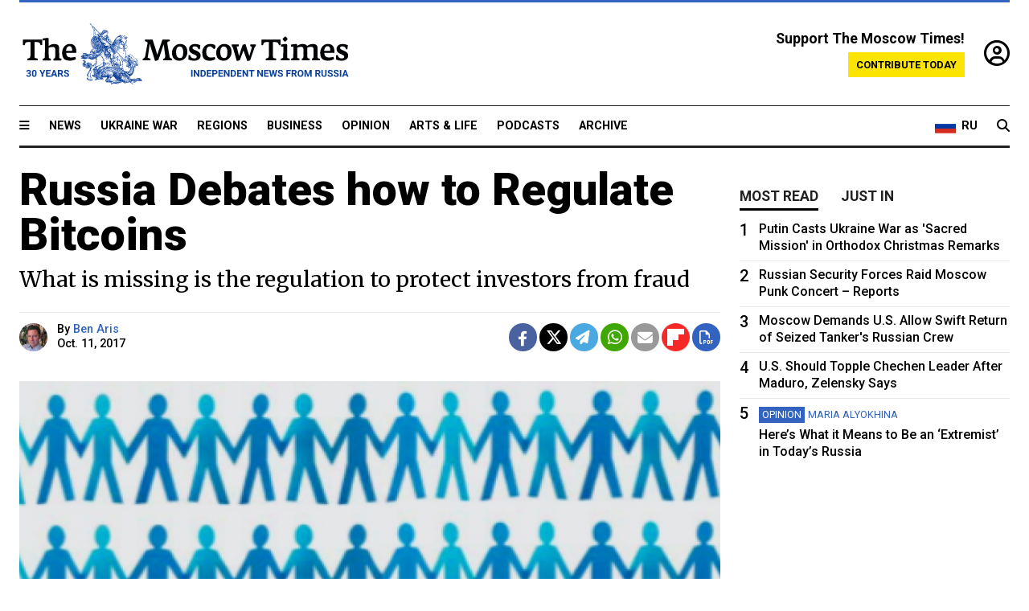

--- FILE ---
content_type: text/html; charset=UTF-8
request_url: https://www.themoscowtimes.com/2017/10/11/russia-debates-how-to-regulate-bitcoins-a59243
body_size: 13258
content:
<!DOCTYPE html>
<html lang="en">

<head>
  <meta name="googlebot" content="noarchive">

  <base href="https://www.themoscowtimes.com/" />
  <meta charset="utf-8">
  <meta http-equiv="X-UA-Compatible" content="IE=edge,chrome=1">
  <meta name="viewport" content="width=device-width, initial-scale=1" />
  <meta name="theme-color" content="#5882b5">
  <link rel="shortcut icon" href="https://static.themoscowtimes.com/img/icons/favicon.ico">

  <link rel="publisher" href="https://plus.google.com/114467228383524488842" />

  <link rel="apple-touch-icon-precomposed" sizes="152x152"
    href="https://static.themoscowtimes.com/img/icons/apple-touch-icon-152x152.png">
  <link rel="apple-touch-icon-precomposed" sizes="144x144"
    href="https://static.themoscowtimes.com/img/icons/apple-touch-icon-144x144.png">
  <link rel="apple-touch-icon-precomposed" sizes="120x120"
    href="https://static.themoscowtimes.com/img/icons/apple-touch-icon-120x120.png">
  <link rel="apple-touch-icon-precomposed" sizes="114x114"
    href="https://static.themoscowtimes.com/img/icons/apple-touch-icon-114x114.png">
  <link rel="apple-touch-icon-precomposed" sizes="76x76"
    href="https://static.themoscowtimes.com/img/icons/apple-touch-icon-76x76.png">
  <link rel="apple-touch-icon-precomposed" sizes="72x72"
    href="https://static.themoscowtimes.com/img/icons/apple-touch-icon-72x72.png">
  <link rel="apple-touch-icon-precomposed" href="https://static.themoscowtimes.com/img/icons/apple-touch-icon-57x57.png">

  <meta property="og:site_name" content="The Moscow Times" />

  <meta property="fb:admins" content="1190953093,691361317" />
  <meta property="fb:app_id" content="1446863628952411" />

  <meta name="twitter:site" content="@MoscowTimes">
  <meta name="twitter:creator" content="@MoscowTimes">
  <meta property="twitter:account_id" content="19527964">
  <meta name="twitter:card" content="summary_large_image"> <!-- or summary -->

  
<title>Russia Debates how to Regulate Bitcoins</title>

	<link rel="canonical" href="https://www.themoscowtimes.com/2017/10/11/russia-debates-how-to-regulate-bitcoins-a59243">

	<meta name="keywords" content="">
	<meta name="news_keywords" content="">
	<meta name="description" content="The value of the cryptocurrency bitcoin jumped after Russian President Vladimir Putin announced that Russia wants to regulate the trading of the virtual money.Cryptocurrencies are becoming a full-fledged means of payment but their use carries the risks of money laundering and funding terrorism, Putin said at a government meeting devoted to crypto-currencies, the Interfax news agency reported on Oct. 10.&quot;We need, based on international experience, to build a regulatory environment that would help us to control relations in that area,&quot; Putin was cited as saying, adding that there shouldn&#039;t be any &quot;excessive barriers&quot; to the use of cryptocurrencies.Russia has gone a bit blockchain bonkers since Putin highlighted at the St.">
	<meta name="thumbnail" content="https://static.themoscowtimes.com/image/320/b0/43e53fc9d0664bcda1f53efcd36bb84c.png">
	<meta name="author" content="Ben Aris">

	<meta property="og:url" content="https://www.themoscowtimes.com/2017/10/11/russia-debates-how-to-regulate-bitcoins-a59243">
	<meta property="og:title" content="Russia Debates how to Regulate Bitcoins">
	<meta property="og:description" content="The value of the cryptocurrency bitcoin jumped after Russian President Vladimir Putin announced that Russia wants to regulate the trading of the virtual money.Cryptocurrencies are becoming a full-fledged means of payment but their use carries the risks of money laundering and funding terrorism, Putin said at a government meeting devoted to crypto-currencies, the Interfax news agency reported on Oct. 10.&quot;We need, based on international experience, to build a regulatory environment that would help us to control relations in that area,&quot; Putin was cited as saying, adding that there shouldn&#039;t be any &quot;excessive barriers&quot; to the use of cryptocurrencies.Russia has gone a bit blockchain bonkers since Putin highlighted at the St.">
	<meta property="og:image" content="https://static.themoscowtimes.com/image/og/8a/59243__8a6214c3a7991f7e49cc9e82943db913.jpg">
	<meta property="og:image:width" content="1200">
	<meta property="og:image:height" content="630">
	<meta property="article:author" content="Ben Aris">
	<meta property="article:content_tier" content="free">
	<meta property="article:modified_time" content="2026-01-07T23:17:21+03:00">
	<meta property="article:published_time" content="2017-10-11T18:23:00+03:00">
	<meta property="article:publisher" content="https://www.facebook.com/MoscowTimes">
	<meta property="article:section" content="news">
	<meta property="article:tag" content="">
	<meta property="twitter:title" content="Russia Debates how to Regulate Bitcoins">
	<meta property="twitter:description" content="The value of the cryptocurrency bitcoin jumped after Russian President Vladimir Putin announced that Russia wants to regulate the trading of the virtual money.Cryptocurrencies are becoming a full-fledged means of payment but their use carries the risks of money laundering and funding terrorism, Putin said at a government meeting devoted to crypto-currencies, the Interfax news agency reported on Oct. 10.&quot;We need, based on international experience, to build a regulatory environment that would help us to control relations in that area,&quot; Putin was cited as saying, adding that there shouldn&#039;t be any &quot;excessive barriers&quot; to the use of cryptocurrencies.Russia has gone a bit blockchain bonkers since Putin highlighted at the St.">
	<meta property="twitter:image:src" content="https://static.themoscowtimes.com/image/og/8a/59243__8a6214c3a7991f7e49cc9e82943db913.jpg">



<script type="application/ld+json" data-json-ld-for-pagemetadata>
	{"@context":"http:\/\/schema.org\/","@type":"NewsArticle","dateCreated":"2019-01-29T15:17:14+03:00","datePublished":"2017-10-11T18:23:00+03:00","dateModified":"2026-01-07T23:17:21+03:00","name":"Russia Debates how to Regulate Bitcoins","headline":"Russia Debates how to Regulate Bitcoins","description":"The value of the cryptocurrency bitcoin jumped after Russian President Vladimir Putin announced that Russia wants to regulate the trading of the virtual money.Cryptocurrencies are becoming a full-fledged means of payment but their use carries the risks of money laundering and funding terrorism, Putin said at a government meeting devoted to crypto-currencies, the Interfax news agency reported on Oct. 10.\"We need, based on international experience, to build a regulatory environment that would help us to control relations in that area,\" Putin was cited as saying, adding that there shouldn't be any \"excessive barriers\" to the use of cryptocurrencies.Russia has gone a bit blockchain bonkers since Putin highlighted at the St.","keywords":"","articleSection":"news","isAccessibleForFree":true,"mainEntityOfPage":"https:\/\/www.themoscowtimes.com\/2017\/10\/11\/russia-debates-how-to-regulate-bitcoins-a59243","url":"https:\/\/www.themoscowtimes.com\/2017\/10\/11\/russia-debates-how-to-regulate-bitcoins-a59243","thumbnailUrl":"https:\/\/static.themoscowtimes.com\/image\/320\/b0\/43e53fc9d0664bcda1f53efcd36bb84c.png","image":{"@type":"ImageObject","url":"https:\/\/static.themoscowtimes.com\/image\/og\/8a\/59243__8a6214c3a7991f7e49cc9e82943db913.jpg","width":1200,"height":630},"publisher":{"@type":"Organization","name":"The Moscow Times","logo":{"@type":"ImageObject","url":"https:\/\/static.themoscowtimes.com\/img\/logo.png","width":50,"height":50}},"inLanguage":{"@type":"Language","name":"English","alternateName":"English"},"creator":"Ben Aris","author":{"@type":"Person","name":"Ben Aris","description":null,"image":"https:\/\/static.themoscowtimes.com\/image\/320\/12\/e9ca12a32d544c7c82f6810e9430843a.jpe","url":"https:\/\/www.themoscowtimes.com\/author\/ben-aris","sameAs":"http:\/\/www.twitter.com\/bneeditor"}}</script> <script type="application/ld+json" data-json-ld-for-pagemetadata>
	{"@context":"http:\/\/schema.org\/","@type":"BreadcrumbList","itemListElement":[{"@type":"ListItem","position":1,"name":"The Moscow Times","item":"https:\/\/www.themoscowtimes.com\/"},{"@type":"ListItem","position":2,"name":"Business","item":"https:\/\/www.themoscowtimes.com\/business"},{"@type":"ListItem","position":3,"name":"Russia Debates how to Regulate Bitcoins","item":"https:\/\/www.themoscowtimes.com\/2017\/10\/11\/russia-debates-how-to-regulate-bitcoins-a59243"}]}</script> 
  <!-- load stylesheets -->
  <link type="text/css" href="https://static.themoscowtimes.com/css/main.css?v=88" rel="stylesheet" media="screen" />
  <!-- Other CSS assets -->
  
  <link rel="dns-prefetch" href="//www.google-analytics.com" />

  <script type="application/ld+json">
  {
    "@context": "http://schema.org",
    "@type": "NewsMediaOrganization",
    "address": {
      "@type": "PostalAddress",
      "addressCountry": "RU",
      "addressLocality": "Moscow",
      "postalCode": "",
      "streetAddress": ""
    },
    "name": "The Moscow Times",
    "email": "general@themoscowtimes.com",
    "telephone": "",
    "url": "https://themoscowtimes.com",
    "logo": "https://static.themoscowtimes.com/img/logo_1280.png"
  }
  </script>

  <script type="application/ld+json">
  {
    "@context": "https://schema.org",
    "@type": "WebSite",
    "url": "https://www.themoscowtimes.com/",
    }
  </script>
  
<!-- Google Tag Manager -->
<script>
	(function (w, d, s, l, i) {
		w[l] = w[l] || [];
		w[l].push({
			"gtm.start": new Date().getTime(),
			event: "gtm.js",
		});
		var f = d.getElementsByTagName(s)[0],
			j = d.createElement(s),
			dl = l != "dataLayer" ? "&l=" + l : "";
		j.async = true;
		j.src = "https://www.googletagmanager.com/gtm.js?id=" + i + dl;
		f.parentNode.insertBefore(j, f);
	})(window, document, "script", "dataLayer", "GTM-TR8JKK");
</script>
<!-- End Google Tag Manager -->

<!-- Global site tag (gtag.js) - GA4 -->
<script
	async
	src="https://www.googletagmanager.com/gtag/js?id=G-7PDWRZPVQJ"
></script>
<script>
	window.dataLayer = window.dataLayer || [];
	function gtag() {
		dataLayer.push(arguments);
	}
	gtag("js", new Date());
	gtag("config", "G-7PDWRZPVQJ", {
		send_page_view: false,
	});
</script>

<!-- Yandex Zen -->
<meta name="yandex-verification" content="45c6975db53b11d6" /></head>


<body class="article-item" y-use="Main">
  <!-- Google Tag Manager (noscript) -->
<noscript><iframe
		src="https://www.googletagmanager.com/ns.html?id=GTM-TR8JKK"
		height="0"
		width="0"
		style="display: none; visibility: hidden"></iframe>
</noscript>
<!-- End Google Tag Manager (noscript) -->




  
<div y-use="ProgressBar" class="progress-bar"></div>


   
<div class="container">
  <div class="site-header py-3 hidden-xs">
	<a href="https://www.themoscowtimes.com/" class="site-header__logo" title="The Moscow Times - Independent News from Russia" >
		<img src="https://static.themoscowtimes.com/img/logo_tmt_30_yo.svg" alt="The Moscow Times"  />
	</a>

		<div class="site-header__contribute contribute-teaser hidden-xs">
		<div class="contribute-teaser__cta mb-1">Support The Moscow Times!</div>
		<a class="contribute-teaser__button"
		   href="https://www.themoscowtimes.com/contribute?utm_source=contribute&utm_medium=internal-header"
		   class="contribute-teaser__cta">Contribute today</a>
	</div>


	<div class="site-header__account">
		<div class="identity" aria-label="[[account]]">
	<a y-name="signin" href="https://www.themoscowtimes.com/account" class="identity__signin">
		<i class="fa fa-user-circle-o"></i>
	</a>


	<div y-name="account" class="identity__account" style="display:none">
		<div class="identity__letter" href="https://www.themoscowtimes.com/account" y-name="letter"></div>
		<div y-name="menu" class="identity__menu" style="display:none">
			<a class="identity__menu__item identity__dashboard" href="https://www.themoscowtimes.com/account">My account</a>
			<a class="identity__menu__item identity__signout" href="https://www.themoscowtimes.com/account/signout">Signout</a>
		</div>
	</div>
</div>	</div>


</div></div>

<div class="container">
	<div class="navigation" y-use="Navigation">

	
<div class="nav-expanded" style="display: none;" y-name="expanded">
	<div class="nav-overlay"></div>
	<div class="nav-container" y-name="container">
		<div class="container">
			<div class="nav-container__inner">
				<div class="nav-expanded__header">
					<div class="nav-expanded__close" y-name="close">&times;</div>
				</div>
				<nav class="">
					<ul class="depth-0" >

<li class="has-child" >
<a href="#" >Sections</a>
<ul class="depth-1" >

<li class="" >
<a href="/" >Home</a>
</li>

<li class="" >
<a href="https://www.themoscowtimes.com/ukraine-war" >Ukraine War</a>
</li>

<li class="" >
<a href="/news" >News</a>
</li>

<li class="" >

</li>

<li class="" >
<a href="/opinion" >Opinion</a>
</li>

<li class="" >
<a href="/business" >Business</a>
</li>

<li class="" >
<a href="/arts-and-life" >Arts and Life</a>
</li>

</ul>

</li>

<li class="has-child" >
<a href="#" ></a>
<ul class="depth-1" >

<li class="" >
<a href="/tag/Regions" >Regions</a>
</li>

<li class="" >
<a href="/podcasts" >Podcasts</a>
</li>

<li class="" >
<a href="/galleries" >Galleries</a>
</li>

<li class="" >
<a href="/newsletters" >Newsletters</a>
</li>

<li class="" >
<a href="/lectures" >TMT Lecture Series</a>
</li>

<li class="" >
<a href="/search" >Archive</a>
</li>

</ul>

</li>

<li class="has-child" >
<a href="#" >Multimedia projects</a>
<ul class="depth-1" >

<li class="" >
<a href="https://mothersanddaughters.themoscowtimes.com/" >Mothers &amp; Daughters</a>
</li>

<li class="" >
<a href="https://generationp.themoscowtimes.com/" >Generation P</a>
</li>

</ul>

</li>

</ul>
				</nav>
			</div>
		</div>
	</div>
</div>


	<nav class="nav-top">
		<div class="menu-trigger" y-name="open"><i class="fa fa-reorder"></i></div>
		<div class="nav-top__logo--xs hidden-sm-up">
			<a href="https://www.themoscowtimes.com/" class="site-header__logo " title="The Moscow Times - Independent News from Russia">
				<img src="https://static.themoscowtimes.com/img/logo_tmt_30_yo.svg" alt="The Moscow Times" />
			</a>
		</div>
		<ul class="nav-top__list" >

<li class="" >
<a href="/news" >News</a>
</li>

<li class="" >
<a href="https://www.themoscowtimes.com/ukraine-war" >Ukraine War</a>
</li>

<li class="" >
<a href="/tag/Regions" >Regions</a>
</li>

<li class="" >
<a href="/business" >Business</a>
</li>

<li class="" >
<a href="/opinion" >Opinion</a>
</li>

<li class="" >
<a href="https://www.themoscowtimes.com/arts-and-life" >Arts &amp; Life</a>
</li>

<li class="" >
<a href="/podcasts" >Podcasts</a>
</li>

<li class="" >
<a href="/search" >Archive</a>
</li>

</ul>

		<div class="nav-top__wrapper">
			<div class="nav-top__extra">
				<a href="https://ru.themoscowtimes.com" class="nav-top__lang-toggle">
					<svg xmlns="http://www.w3.org/2000/svg" viewBox="0 0 9 6" width="26" height="18">
						<rect fill="#fff" width="9" height="3" />
						<rect fill="#d52b1e" y="3" width="9" height="3" />
						<rect fill="#0039a6" y="2" width="9" height="2" />
					</svg>
					<span>RU</span>
				</a>
			</div>
			<a href="https://www.themoscowtimes.com/search" title="Search" class="nav-top__search">
				<i class="fa fa-search"></i>
			</a>
			<div class="nav-top__account hidden-sm-up">
				 <div class="identity" aria-label="[[account]]">
	<a y-name="signin" href="https://www.themoscowtimes.com/account" class="identity__signin">
		<i class="fa fa-user-circle-o"></i>
	</a>


	<div y-name="account" class="identity__account" style="display:none">
		<div class="identity__letter" href="https://www.themoscowtimes.com/account" y-name="letter"></div>
		<div y-name="menu" class="identity__menu" style="display:none">
			<a class="identity__menu__item identity__dashboard" href="https://www.themoscowtimes.com/account">My account</a>
			<a class="identity__menu__item identity__signout" href="https://www.themoscowtimes.com/account/signout">Signout</a>
		</div>
	</div>
</div> 			</div>
		</div>
	</nav>
</div></div>

<div class="container">
	 	<div class="contribute-teaser-mobile hidden-sm-up">
		<div class="contribute-teaser-mobile__cta">
			<span>Support The Moscow Times!</span>
		</div>
		<div class="contribute-teaser-mobile__container">
			<a class="contribute-teaser-mobile__container__button"
			   href="https://www.themoscowtimes.com/contribute?utm_source=contribute&utm_medium=internal-header-mobile"
			   class="contribute-teaser__cta">Contribute today</a>
		</div>

	</div>
 </div>



<article y-use="article.IsIntersecting">

	<!--[[[article:59243]]]-->
	<div class="gtm-section gtm-type" data-section="news"
		data-type="default">
		<!-- Google Tag Manager places Streamads based on these classes -->
	</div>

		<div class="container article-container" id="article-id-59243"
		data-page-id="59243" data-next-id="59239"
		data-article-url="https://www.themoscowtimes.com/2017/10/11/russia-debates-how-to-regulate-bitcoins-a59243"
		data-article-title="Russia Debates how to Regulate Bitcoins">
		

		<div class="row-flex gutter-2">
			<div class="col">
								<article class="article article--news">
					<header class="article__header ">
																		<h1><a href="https://www.themoscowtimes.com/2017/10/11/russia-debates-how-to-regulate-bitcoins-a59243">Russia Debates how to Regulate Bitcoins</a>
						</h1>
						<h2>What is missing is the regulation to protect investors from fraud</h2>
					</header>

					<div class="article__byline byline  ">
						<div class="row-flex">
							<div class="col">
								<div class="byline__details">

																																				<a href="https://www.themoscowtimes.com/author/ben-aris"
										title="Ben Aris" class="byline__author__image-wrapper">
										<img class="byline__author__image" src="https://static.themoscowtimes.com/image/thumb/12/e9ca12a32d544c7c82f6810e9430843a.jpe" />
									</a>
																											
									<div class="byline__details__column">
										<div class="byline__author">
											By <a href="https://www.themoscowtimes.com/author/ben-aris" class="byline__author__name" title="Ben Aris">Ben Aris</a>										</div>


																					<time class="byline__datetime timeago"
												datetime="2017-10-11T18:23:00+03:00" y-use="Timeago">
												Oct. 11, 2017											</time>
																			</div>
								</div>
							</div>

							<div class="col-auto">
								<div class="byline__social">
									<div class="social">
	<a href="https://www.facebook.com/sharer/sharer.php?u=https://www.themoscowtimes.com/2017/10/11/russia-debates-how-to-regulate-bitcoins-a59243" class="social__icon social__icon--facebook" target="_blank" title="Share on Facebook"><i class="fa fa-brands fa-facebook"></i></a>
	<a href="https://twitter.com/intent/tweet/?url=https://www.themoscowtimes.com/2017/10/11/russia-debates-how-to-regulate-bitcoins-a59243&text=Russia Debates how to Regulate Bitcoins" class="social__icon social__icon--x-twitter" target="_blank" title="Share on Twitter"><i class="fa fa-brands fa-x-twitter"></i></a>
	<a href="https://telegram.me/share/url?url=https://www.themoscowtimes.com/2017/10/11/russia-debates-how-to-regulate-bitcoins-a59243" class="social__icon social__icon--telegram" target="_blank" title="Share on Telegram"><i class="fa fa-paper-plane"></i></a>
	<a href="https://wa.me/?text=https://www.themoscowtimes.com/2017/10/11/russia-debates-how-to-regulate-bitcoins-a59243" class="social__icon social__icon--whatsapp"><i class="fa fa-whatsapp" target="_blank" title="Share on WhatsApp"></i></a>
	<a href="/cdn-cgi/l/email-protection#[base64]" class="social__icon social__icon--email"><i class="fa fa-envelope" target="_blank" title="Share with email"></i></a>
	<a href="https://flipboard.com" data-flip-widget="shareflip" class="social__icon social__icon--flipboard" title="Share on Flipboard"><img src="https://static.themoscowtimes.com/img/flipboard_mrrw.png" /></a>
	<a href="https://www.themoscowtimes.com/2017/10/11/russia-debates-how-to-regulate-bitcoins-a59243/pdf" class="social__icon social__icon--pdf"><i class="fa fa-file-pdf-o" target="_blank" title="Download as PDF"></i></a>
</div>
								</div>
							</div>
						</div>
					</div>

					
										<figure class="article__featured-image featured-image">
						<img src="https://static.themoscowtimes.com/image/article_1360/b0/43e53fc9d0664bcda1f53efcd36bb84c.png" />
											</figure>
					

					<div class="article__content-container">
						<div class="article__content" y-name="article-content">
															
																	<div data-id="article-block-type"
										class="article__block article__block--html article__block--column ">
										<p>The value of the cryptocurrency bitcoin jumped after Russian President Vladimir Putin announced that Russia wants to regulate the trading of the virtual money.</p><p>Cryptocurrencies are becoming a full-fledged means of payment but their use carries the risks of money laundering and funding terrorism, Putin said at a government meeting devoted to crypto-currencies, the Interfax news agency reported on Oct. 10.</p><p>&#34;We need, based on international experience, to build a regulatory environment that would help us to control relations in that area,&#34; Putin was cited as saying, adding that there shouldn't be any &#34;excessive barriers&#34; to the use of cryptocurrencies.</p><p>Russia has gone a bit blockchain bonkers since Putin highlighted at the St. Petersburg International Economic Forum (SPIEF) he intends to throw everything at digitizing the economy. </p><p>Russia has been looking around for something new to be good at and the Kremlin has clearly latched on to the idea of cryptocurrencies as the next big thing.</p><p>The problem is the very nature of a blockchain, which hosts the cryptocurrencies and gives them value by immutably recording their ownership, is that it is decentralized. </p><p>There is no administrator or central depository, which is poignantly called a “central” bank, and in this sense, they are the antithesis of money.</p><p>Putin is well aware of the Central Bank of Russia (CBR) concerns over cryptocurrencies but seems determined to push ahead with promoting blockchain technology in Russia. He laid out more detail on October 10.</p><p>&#34;I know the position of the central bank,” Putin was cited by the Vedomosti newspaper as saying. “First of all, there is the possibility of laundering criminal capital, tax evasion and financing of terrorism. And, of course, there is the danger of spreading of fraudulent schemes, whose victims could be ordinary citizens.&#34;</p><p>Putin said he is well aware that bitcoins could be put to nefarious use and indeed the last big computer virus attack in Russia that froze computers around the world demanded a ransom paid in bitcoins in order to keep the identity of the perpetrators secret.</p><p>A massive cyber-attack <a href="http://pro.intellinews.com/massive-cyber-attack-hits-systems-in-ukraine-russia-western-europe-124280/?source=russia" target="_blank">wrought</a> havoc on energy, transport and government computer systems in Ukraine and Russia on June 27. The Petrwrap virus spread rapidly beyond these countries, with reports of disruptions also in Denmark, Romania, Spain and the UK.</p><p>It attacked computers using an accounting software largely used in the Commonwealth of Independent States (CIS) and appeared to target computers in Ukraine to begin with.</p><p>Blockchain is a la mode across the former Soviet Union, with Ukraine and Georgia leading the way, having already instituted some blockchain projects to register property ownership. But all the central banks in the region are decidedly unhappy with the idea of an unregulated fiat currency that is based on nothing tangible. </p><p>Many of the governors of central banks, including the CBR and the National Bank of Ukraine (NBU), have likened bitcoin and its sister currency Ethereum, which is the Russians’ preferred coin, to Ponzi schemes. The worry is that normal people will get caught up in the craze and lose large amounts of money speculating on these cryptocurrencies.</p><p>But the benefits of using a blockchain to register property, organize state procurement contracts or simply trade financial instruments could be enormous; in theory using a blockchain is faster, cheaper and essentially risk-free. And best of all it takes people out of the equation, making corruption next to impossible.</p><p>What is missing is the regulation to protect investors from fraud. While you can’t counterfeit cryptocurrencies once they are made, you can trick people into fake transactions.</p><p>The CBR is proposing to regulate the point of sale where it is easiest to run scams. While details are still thin on the ground Sergey Shvetsov, the first deputy chairman of the Russian central bank, suggested in a speech this week that the CBR would license the websites where it is possible to buy cryptocurrencies.</p><p>According to him, the regulator considers cryptocurrency as a derivative instrument and as a negative phenomenon in the Russian market. He said the CBR will not support the cryptocurrencies and would limit their use in the regulated part of the Russian market. As such, the CBR is already working with the Prosecutor General's Office to close or block websites where it is possible to buy and sell cryptocurrencies in order to bring some order into the business.</p><p>“Cryptocurrencies are a tool that does not allow the regulator to provide protection to investors,&#34; Shvetsov said, highlighting the regulator’s main concern. </p><p>&#34;These are instruments with ambiguous economic nature, lacking a legal description. We believe that for our citizens and businesses the use of such cryptocurrencies as an object for investment carries unnecessarily increased risks. Moreover, we observe that bitcoins… are gradually turning into an asset that is acquired in order to obtain big profitability in a short period of time. In other words, they are a financial pyramid,&#34; Interfax cited Shvetsov as saying.</p><p>Putin said the job of regulating cryptocurrencies belongs to the Ministry of Finance and equated the buying of bitcoins to investing in federal treasury bonds or OFZ.</p><p>There doesn't seem to be a consensus on how to regulate blockchain technology yet. CBR governor Elvira Nabiullina is taking a hard line and already closing sites that offer bitcoin trades on the basis of existing currency laws. The CEO of Sberbank German Gref wants to lightly regulate the business so as, “not to strangle this extremely promising technology in the embrace of regulation,” he said in a recent speech. And Putin seems to be in the middle of these poles.</p><p>In late August, Russia's leading exchange, the Moscow Exchange (MOEX) said it was <a href="http://pro.intellinews.com/moscow-exchange-moex-plans-to-set-up-a-cryptocurrency-trading-platform-127945/?source=russia" target="_blank">preparing</a> infrastructure for a cryptocurrency trading platform.</p><p>At the moment, no regulations with regards to cryptocurrencies are in place in Russia. However, the cryptocurrency craze has captured many Russians who try to cash in by mining cryptocurrencies.</p><p>As a result, energy utilities such as Eurosibenergo are <a href="http://pro.intellinews.com/cryptocurrency-miners-hungry-for-spare-energy-in-russia-127899/?source=cee-telecoms-media-it-newswatch" target="_blank">getting</a> &#34;dozens of requests&#34; from domestic miners that process blockhain transactions to earn cryptocurrency in an energy-intensive hardware farms.</p><p>Read more at <a href="http://www.intellinews.com">bne</a>.</p>																				
									</div>
																					</div>

						
						
						<div class="article__bottom">

						</div>

						
						
						<div class="hidden-md-up">
																											</div>
						
						<div class="">
							
<div
	class="newsletterbanner newsletterbanner--article mb-3"
	y-use="newsletter.Banner"
	data-newsletter="newsletter"
	data-url="https://www.themoscowtimes.com/newsletter"
>
	<h4 class="newsletterbanner__title">Sign up for our free weekly newsletter</h4>
	<div class="newsletterbanner__teaser">
		Our weekly newsletter contains a hand-picked selection of news, features, analysis and more from The Moscow Times. You will receive it in your mailbox every Friday. Never miss the latest news from Russia.		<a href="https://www.themoscowtimes.com/newsletterpreview/article" target="_blank" class="newsletterbanner__teaser__link">Preview</a>
	</div>
	<div>
		<div class="newsletterbanner__inputs">
			<input class="newsletterbanner__email" type="email" placeholder="Your email" y-name="email" />
			<input class="newsletterbanner__name" type="text" placeholder="Your name" y-name="name" />
			<button class="newsletterbanner__button button button--color-3" y-name="submit">Subscribe</button>
		</div>
		<span class="newsletterbanner__disclaimer">
			<em>Subscribers agree to the <a href="https://www.themoscowtimes.com/page/privacy-policy">Privacy Policy</a> </em>
		</span>
		<div class="newsletterbanner__error" y-name="error" style="display:none"></div>
		<div class="newsletterbanner__message" y-name="done" style="display:none">We sent a confirmation to your email. Please confirm your subscription.</div>
	</div>
</div>						</div>

												<div 
	class="contribute-article p-3 mb-3" 
	y-use="contribute2.Article" 
	data-contribute="https://www.themoscowtimes.com/contribute"
	data-remind="https://www.themoscowtimes.com/contribute2/remind"
>
		<p><strong>A Message from The Moscow Times:</strong></p>
	<p>Dear readers,</p>
	<p>We are facing unprecedented challenges. Russia's Prosecutor General's Office has designated The Moscow Times as an "undesirable" organization, criminalizing our work and putting our staff at risk of prosecution. This follows our earlier unjust labeling as a "foreign agent."</p>
	<p>These actions are direct attempts to silence independent journalism in Russia. The authorities claim our work "discredits the decisions of the Russian leadership." We see things differently: we strive to provide accurate, unbiased reporting on Russia.</p>
	<p>We, the journalists of The Moscow Times, refuse to be silenced. But to continue our work, <a href="https://www.themoscowtimes.com/contribute?utm_source=contribute&utm_medium=article" title="we need your help">we need your help</a>.</p>
	<p><span class="contribute-article__strike">Your support, no matter how small, makes a world of difference. If you can, please support us monthly starting from just <span y-name="sign">$</span>2.</span> It's quick to set up, and every contribution makes a significant impact.</p>
	<p>By supporting The Moscow Times, you're defending open, independent journalism in the face of repression. Thank you for standing with us.</p>


	<div class="contribute-selection">
		<div class="contribute-selection__period">
			<div class="contribute-button" y-name="period period-once" data-period="once">
				Once
			</div>
			<div class="contribute-button"  y-name="period period-monthly" data-period="monthly">
				Monthly
			</div>
			<div class="contribute-button"  y-name="period period-annual" data-period="annual">
				Annual
			</div>
		</div>
		<div class="contribute-selection__amount" >
			<div class="contribute-button" y-name="amount amount-0"></div>
			<div class="contribute-button" y-name="amount amount-1"></div>
			<div class="contribute-button contribute-selection__amount__other" y-name="amount amount-2"></div>
		</div>
		<div class="contribute-selection__submit mb-3">
			<div class="contribute-button contribute-button--fit contribute-button--secondary" y-name="continue">
				Continue <i class="fa fa-arrow-right"></i>
			</div>
			<div class="contribute-selection__submit__methods">
				<img src="https://static.themoscowtimes.com/img/contribute/payment_icons.png" alt="paiment methods" width="160" />
			</div>
		</div>
		<div class="contribute-article__payoff">Not ready to support today? <br class="hidden-sm-up" /><span class="contribute-article__payoff__link clickable" y-name="later">Remind me later</span>.</div>
	</div>
	
	<div class="contribute-article__reminder" y-name="reminder" hidden>
		<div class="contribute-article__reminder__close clickable" y-name="close">&times;</div>
		<h4 class="mb-1"><strong>Remind me next month</strong></h4>
		<div class="contribute-article__reminder__grid mb-2" y-name="form">
			<div> 
				<div  class="contribute-article__reminder__error y-name="error" hidden></div>
				<input type="email" class="contribute-article__reminder__input" y-name="email" placeholder="Email">
			</div>
			<div class="contribute-button contribute-button--secondary" y-name="submit">
				Remind me <i class="fa fa-arrow-right"></i>
			</div>
		</div>
		<div y-name="done" hidden>
			<span class="contribute-article__strike mb-2">Thank you! Your reminder is set.</span>
		</div>
		<div class="contribute-article__reminder__info">
			We will send you one reminder email a month from now. For details on the personal data we collect and how it is used, please see our <a href="https://www.themoscowtimes.com/page/privacy-policy" target="_blank" title="privacy policy">Privacy Policy</a>.
		</div>
	</div>
	
</div>
						 <div class="social">
	<a href="https://www.facebook.com/sharer/sharer.php?u=https://www.themoscowtimes.com/2017/10/11/russia-debates-how-to-regulate-bitcoins-a59243" class="social__icon social__icon--facebook" target="_blank" title="Share on Facebook"><i class="fa fa-brands fa-facebook"></i></a>
	<a href="https://twitter.com/intent/tweet/?url=https://www.themoscowtimes.com/2017/10/11/russia-debates-how-to-regulate-bitcoins-a59243&text=Russia Debates how to Regulate Bitcoins" class="social__icon social__icon--x-twitter" target="_blank" title="Share on Twitter"><i class="fa fa-brands fa-x-twitter"></i></a>
	<a href="https://telegram.me/share/url?url=https://www.themoscowtimes.com/2017/10/11/russia-debates-how-to-regulate-bitcoins-a59243" class="social__icon social__icon--telegram" target="_blank" title="Share on Telegram"><i class="fa fa-paper-plane"></i></a>
	<a href="https://wa.me/?text=https://www.themoscowtimes.com/2017/10/11/russia-debates-how-to-regulate-bitcoins-a59243" class="social__icon social__icon--whatsapp"><i class="fa fa-whatsapp" target="_blank" title="Share on WhatsApp"></i></a>
	<a href="/cdn-cgi/l/email-protection#[base64]" class="social__icon social__icon--email"><i class="fa fa-envelope" target="_blank" title="Share with email"></i></a>
	<a href="https://flipboard.com" data-flip-widget="shareflip" class="social__icon social__icon--flipboard" title="Share on Flipboard"><img src="https://static.themoscowtimes.com/img/flipboard_mrrw.png" /></a>
	<a href="https://www.themoscowtimes.com/2017/10/11/russia-debates-how-to-regulate-bitcoins-a59243/pdf" class="social__icon social__icon--pdf"><i class="fa fa-file-pdf-o" target="_blank" title="Download as PDF"></i></a>
</div>
 					</div>

				</article>
			</div>


			<div class="col-auto hidden-sm-down">
				<aside class="sidebar">

															
					<!-- Article sidebar -->
					   
					<div class="sidebar__sticky">
						<div class="tabs" y-use="Tabs" data-active="tabs__tab--active">
							<section class="sidebar__section">
								<div class="sidebar__section__header">
									<div class="tabs__tab" y-name="tab" data-content="mostread">
										<h3 class="tab__header header--style-3">Most read</h3>
									</div>

									<div class="tabs__tab" y-name="tab" data-content="justin">
										<h3 class="tab__header header--style-3">Just in</h3>
									</div>
								</div>

								<div class="tabs__content" y-name="content justin">
									<ul class="listed-articles">
			<li class="listed-articles__item">
			
<div class="article-excerpt-tiny">
	<a 
		href="https://www.themoscowtimes.com/2026/01/07/us-seizes-russia-flagged-oil-tanker-what-we-know-a91627"
		title="U.S. Seizes Russia-Flagged Oil Tanker: What We Know"
		data-track="just-in-link U.S. Seizes Russia-Flagged Oil Tanker: What We Know"
	>
				<time class="article-excerpt-tiny__time  "
			datetime="2026-01-07T21:20:00+03:00" y-use="Timeago">
			Jan. 7, 2026		</time>
				<h5 class="article-excerpt-tiny__headline ">
			U.S. Seizes Russia-Flagged Oil Tanker: What We Know		</h5>
	</a>
</div>		</li>
			<li class="listed-articles__item">
			 
<div class="article-excerpt-tiny">
	<a 
		href="https://www.themoscowtimes.com/2026/01/07/heres-what-it-means-to-be-an-extremist-in-todays-russia-a91625"
		title="Here’s What it Means to Be an ‘Extremist’ in Today’s Russia"
		data-track="just-in-link Here’s What it Means to Be an ‘Extremist’ in Today’s Russia"
	>
				<time class="article-excerpt-tiny__time  "
			datetime="2026-01-07T19:39:00+03:00" y-use="Timeago">
			Jan. 7, 2026		</time>
				<h5 class="article-excerpt-tiny__headline ">
			Here’s What it Means to Be an ‘Extremist’ in Today’s Russia		</h5>
	</a>
</div> 		</li>
			<li class="listed-articles__item">
			 
<div class="article-excerpt-tiny">
	<a 
		href="https://www.themoscowtimes.com/2026/01/07/us-should-topple-chechen-leader-after-maduro-zelensky-says-a91626"
		title="U.S. Should Topple Chechen Leader After Maduro, Zelensky Says"
		data-track="just-in-link U.S. Should Topple Chechen Leader After Maduro, Zelensky Says"
	>
				<time class="article-excerpt-tiny__time  "
			datetime="2026-01-07T18:48:12+03:00" y-use="Timeago">
			Jan. 7, 2026		</time>
				<h5 class="article-excerpt-tiny__headline ">
			U.S. Should Topple Chechen Leader After Maduro, Zelensky Says		</h5>
	</a>
</div> 		</li>
			<li class="listed-articles__item">
			 
<div class="article-excerpt-tiny">
	<a 
		href="https://www.themoscowtimes.com/2026/01/07/moscow-demands-us-allow-swift-return-of-seized-tankers-russian-crew-a91624"
		title="Moscow Demands U.S. Allow Swift Return of Seized Tanker's Russian Crew"
		data-track="just-in-link Moscow Demands U.S. Allow Swift Return of Seized Tanker's Russian Crew"
	>
				<time class="article-excerpt-tiny__time  "
			datetime="2026-01-07T18:07:00+03:00" y-use="Timeago">
			Jan. 7, 2026		</time>
				<h5 class="article-excerpt-tiny__headline ">
			Moscow Demands U.S. Allow Swift Return of Seized Tanker's Russian Crew		</h5>
	</a>
</div> 		</li>
			<li class="listed-articles__item">
			 
<div class="article-excerpt-tiny">
	<a 
		href="https://www.themoscowtimes.com/2026/01/07/russian-security-forces-raid-moscow-punk-concert-reports-a91622"
		title="Russian Security Forces Raid Moscow Punk Concert – Reports"
		data-track="just-in-link Russian Security Forces Raid Moscow Punk Concert – Reports"
	>
				<time class="article-excerpt-tiny__time  "
			datetime="2026-01-07T14:16:00+03:00" y-use="Timeago">
			Jan. 7, 2026		</time>
				<h5 class="article-excerpt-tiny__headline ">
			Russian Security Forces Raid Moscow Punk Concert – Reports		</h5>
	</a>
</div> 		</li>
			<li class="listed-articles__item">
			 
<div class="article-excerpt-tiny">
	<a 
		href="https://www.themoscowtimes.com/2026/01/07/putin-casts-ukraine-war-as-sacred-mission-in-orthodox-christmas-remarks-a91621"
		title="Putin Casts Ukraine War as 'Sacred Mission' in Orthodox Christmas Remarks"
		data-track="just-in-link Putin Casts Ukraine War as 'Sacred Mission' in Orthodox Christmas Remarks"
	>
				<time class="article-excerpt-tiny__time  "
			datetime="2026-01-07T13:01:00+03:00" y-use="Timeago">
			Jan. 7, 2026		</time>
				<h5 class="article-excerpt-tiny__headline ">
			Putin Casts Ukraine War as 'Sacred Mission' in Orthodox Christmas Remarks		</h5>
	</a>
</div> 		</li>
			<li class="listed-articles__item">
			 
<div class="article-excerpt-tiny">
	<a 
		href="https://www.themoscowtimes.com/2026/01/06/western-allies-agree-ukraine-guarantees-after-paris-progress-a91617"
		title="Western Allies Agree Ukraine Guarantees After Paris 'Progress'"
		data-track="just-in-link Western Allies Agree Ukraine Guarantees After Paris 'Progress'"
	>
				<time class="article-excerpt-tiny__time  "
			datetime="2026-01-06T22:42:00+03:00" y-use="Timeago">
			Jan. 6, 2026		</time>
				<h5 class="article-excerpt-tiny__headline ">
			Western Allies Agree Ukraine Guarantees After Paris 'Progress'		</h5>
	</a>
</div> 		</li>
	</ul>								</div>

								<div class="tabs__content" y-name="content mostread" style="display: none">
									<ul class="ranked-articles">
						<li class="ranked-articles__item">
			
<div class="article-excerpt-ranked ranked-articles__article-excerpt-ranked">
	<a href="https://www.themoscowtimes.com/2026/01/07/putin-casts-ukraine-war-as-sacred-mission-in-orthodox-christmas-remarks-a91621" title="Putin Casts Ukraine War as &#039;Sacred Mission&#039; in Orthodox Christmas Remarks">
		<div class="article-excerpt-ranked__rank">
			1		</div>
		<div class="article-excerpt-ranked__item">
							

									<h5 class="article-excerpt-ranked__headline">
				Putin Casts Ukraine War as 'Sacred Mission' in Orthodox Christmas Remarks			</h5>
		</div>
	</a>
</div>		</li>
					<li class="ranked-articles__item">
			 
<div class="article-excerpt-ranked ranked-articles__article-excerpt-ranked">
	<a href="https://www.themoscowtimes.com/2026/01/07/russian-security-forces-raid-moscow-punk-concert-reports-a91622" title="Russian Security Forces Raid Moscow Punk Concert – Reports">
		<div class="article-excerpt-ranked__rank">
			2		</div>
		<div class="article-excerpt-ranked__item">
							 

 									<h5 class="article-excerpt-ranked__headline">
				Russian Security Forces Raid Moscow Punk Concert – Reports			</h5>
		</div>
	</a>
</div> 		</li>
					<li class="ranked-articles__item">
			 
<div class="article-excerpt-ranked ranked-articles__article-excerpt-ranked">
	<a href="https://www.themoscowtimes.com/2026/01/07/moscow-demands-us-allow-swift-return-of-seized-tankers-russian-crew-a91624" title="Moscow Demands U.S. Allow Swift Return of Seized Tanker&#039;s Russian Crew">
		<div class="article-excerpt-ranked__rank">
			3		</div>
		<div class="article-excerpt-ranked__item">
							 

 									<h5 class="article-excerpt-ranked__headline">
				Moscow Demands U.S. Allow Swift Return of Seized Tanker's Russian Crew			</h5>
		</div>
	</a>
</div> 		</li>
					<li class="ranked-articles__item">
			 
<div class="article-excerpt-ranked ranked-articles__article-excerpt-ranked">
	<a href="https://www.themoscowtimes.com/2026/01/07/us-should-topple-chechen-leader-after-maduro-zelensky-says-a91626" title="U.S. Should Topple Chechen Leader After Maduro, Zelensky Says">
		<div class="article-excerpt-ranked__rank">
			4		</div>
		<div class="article-excerpt-ranked__item">
							 

 									<h5 class="article-excerpt-ranked__headline">
				U.S. Should Topple Chechen Leader After Maduro, Zelensky Says			</h5>
		</div>
	</a>
</div> 		</li>
					<li class="ranked-articles__item">
			 
<div class="article-excerpt-ranked ranked-articles__article-excerpt-ranked">
	<a href="https://www.themoscowtimes.com/2026/01/07/heres-what-it-means-to-be-an-extremist-in-todays-russia-a91625" title="Here’s What it Means to Be an ‘Extremist’ in Today’s Russia">
		<div class="article-excerpt-ranked__rank">
			5		</div>
		<div class="article-excerpt-ranked__item">
							 

	<span class="label article-excerpt-ranked__label label--opinion article-excerpt-ranked__label--opinion">
		opinion	</span>
 										<span class="article-excerpt-ranked__author">
					Maria Alyokhina				</span>
						<h5 class="article-excerpt-ranked__headline">
				Here’s What it Means to Be an ‘Extremist’ in Today’s Russia			</h5>
		</div>
	</a>
</div> 		</li>
	</ul>								</div>
							</section>
						</div>
					</div>
					<!-- Article sidebar bottom -->
					   
				</aside>
			</div>
		</div>
	</div>
	
	<!-- Article billboard bottom -->
	   	<!-- Article billboard bottom -->
	   

	<div class="container">
		<section class="cluster">

			<div class="cluster__header">
				<h2 class="cluster__label header--style-3">
										Read more									</h2>
			</div>

			<div class="row-flex">
								<div class="col-3 col-6-sm">
					

<div
	class="article-excerpt-default article-excerpt-default--news"
	data-url="https://www.themoscowtimes.com/2026/01/07/us-seizes-russia-flagged-oil-tanker-what-we-know-a91627"
	data-title="U.S. Seizes Russia-Flagged Oil Tanker: What We Know"
>

	<a href="https://www.themoscowtimes.com/2026/01/07/us-seizes-russia-flagged-oil-tanker-what-we-know-a91627" class="article-excerpt-default__link" title="U.S. Seizes Russia-Flagged Oil Tanker: What We Know">
					<div class=" article-excerpt-default__image-wrapper">
				<figure>
					

	<img src="https://static.themoscowtimes.com/image/article_640/91/thumbs_b_c_b6bd84266b55f4610203f351bd8120c7.jpg" />

																			</figure>
			</div>
		
		<div class="article-excerpt-default__content">
							

						
			<h3 class="article-excerpt-default__headline">
								U.S. Seizes Russia-Flagged Oil Tanker: What We Know			</h3>

			
							<div class="article-excerpt-default__teaser">The incident marks a rare open confrontation between Washington and Moscow in the second Trump presidency.</div>
										<div class="readtime">
					3&nbsp;Min read				</div>
					</div>
	</a>
</div>				</div>
								<div class="col-3 col-6-sm">
					 

<div
	class="article-excerpt-default article-excerpt-default--ukraine_war"
	data-url="https://www.themoscowtimes.com/2026/01/07/us-should-topple-chechen-leader-after-maduro-zelensky-says-a91626"
	data-title="U.S. Should Topple Chechen Leader After Maduro, Zelensky Says"
>

	<a href="https://www.themoscowtimes.com/2026/01/07/us-should-topple-chechen-leader-after-maduro-zelensky-says-a91626" class="article-excerpt-default__link" title="U.S. Should Topple Chechen Leader After Maduro, Zelensky Says">
					<div class=" article-excerpt-default__image-wrapper">
				<figure>
					 

	<img src="https://static.themoscowtimes.com/image/article_640/94/ffd7346326751fadd5642afa5bac4dc1_1767731683_extra_large.jpeg" />
 
																			</figure>
			</div>
		
		<div class="article-excerpt-default__content">
							 

 						
			<h3 class="article-excerpt-default__headline">
								U.S. Should Topple Chechen Leader After Maduro, Zelensky Says			</h3>

			
							<div class="article-excerpt-default__teaser">Ramzan Kadyrov is one of Putin's most vocal supporters and has sent thousands of soldiers to fight in Ukraine.</div>
										<div class="readtime">
					2&nbsp;Min read				</div>
					</div>
	</a>
</div> 				</div>
								<div class="col-3 col-6-sm">
					 

<div
	class="article-excerpt-default article-excerpt-default--news"
	data-url="https://www.themoscowtimes.com/2026/01/07/moscow-demands-us-allow-swift-return-of-seized-tankers-russian-crew-a91624"
	data-title="Moscow Demands U.S. Allow Swift Return of Seized Tanker's Russian Crew"
>

	<a href="https://www.themoscowtimes.com/2026/01/07/moscow-demands-us-allow-swift-return-of-seized-tankers-russian-crew-a91624" class="article-excerpt-default__link" title="Moscow Demands U.S. Allow Swift Return of Seized Tanker&#039;s Russian Crew">
					<div class=" article-excerpt-default__image-wrapper">
				<figure>
					 

	<img src="https://static.themoscowtimes.com/image/article_640/6c/G-EH9LGXUAA3k85.jpeg" />
 
																			</figure>
			</div>
		
		<div class="article-excerpt-default__content">
							 

 						
			<h3 class="article-excerpt-default__headline">
								Moscow Demands U.S. Allow Swift Return of Seized Tanker's Russian Crew			</h3>

			
							<div class="article-excerpt-default__teaser">It did not say how many Russian nationals were on board the Russian-flagged tanker, which U.S. forces had pursued from the coast of Venezuela.</div>
										<div class="readtime">
					3&nbsp;Min read				</div>
					</div>
	</a>
</div> 				</div>
								<div class="col-3 col-6-sm">
					 

<div
	class="article-excerpt-default article-excerpt-default--news"
	data-url="https://www.themoscowtimes.com/2026/01/07/russian-security-forces-raid-moscow-punk-concert-reports-a91622"
	data-title="Russian Security Forces Raid Moscow Punk Concert – Reports"
>

	<a href="https://www.themoscowtimes.com/2026/01/07/russian-security-forces-raid-moscow-punk-concert-reports-a91622" class="article-excerpt-default__link" title="Russian Security Forces Raid Moscow Punk Concert – Reports">
					<div class=" article-excerpt-default__image-wrapper">
				<figure>
					 

	<img src="https://static.themoscowtimes.com/image/article_640/49/556686-2.jpg" />
 
																			</figure>
			</div>
		
		<div class="article-excerpt-default__content">
							 

 						
			<h3 class="article-excerpt-default__headline">
								Russian Security Forces Raid Moscow Punk Concert – Reports			</h3>

			
							<div class="article-excerpt-default__teaser">Police reportedly ordered concertgoers to lie face down on the floor as they searched phones for subscriptions to anti-war and opposition channels.</div>
										<div class="readtime">
					1&nbsp;Min read				</div>
					</div>
	</a>
</div> 				</div>
							</div>
		</section>
	</div>

		<!-- sticky_article_billboard_bottom -->
	   
</article>

<div class="container next-article-loader" id="load-next-article" y-use="article.InfiniteScroll"
	data-id="59239" data-url="https://www.themoscowtimes.com/all/{{id}}">
	<svg version="1.1" xmlns="http://www.w3.org/2000/svg" xmlns:xlink="http://www.w3.org/1999/xlink" x="0px" y="0px"
		width="40px" height="40px" viewBox="0 0 40 40" enable-background="new 0 0 40 40" xml:space="preserve">
		<path opacity="0.2" fill="#000"
			d="M20.201,5.169c-8.254,0-14.946,6.692-14.946,14.946c0,8.255,6.692,14.946,14.946,14.946
			  s14.946-6.691,14.946-14.946C35.146,11.861,28.455,5.169,20.201,5.169z M20.201,31.749c-6.425,0-11.634-5.208-11.634-11.634
			  c0-6.425,5.209-11.634,11.634-11.634c6.425,0,11.633,5.209,11.633,11.634C31.834,26.541,26.626,31.749,20.201,31.749z" />
		<path fill="#000" d="M26.013,10.047l1.654-2.866c-2.198-1.272-4.743-2.012-7.466-2.012h0v3.312h0
			  C22.32,8.481,24.301,9.057,26.013,10.047z">
			<animateTransform attributeType="xml" attributeName="transform" type="rotate" from="0 20 20" to="360 20 20"
				dur="0.5s" repeatCount="indefinite" />
		</path>
	</svg>
</div>

<script data-cfasync="false" src="/cdn-cgi/scripts/5c5dd728/cloudflare-static/email-decode.min.js"></script><script>
if (typeof window.freestar === 'object') {
	freestar.config.disabledProducts = {
		sideWall: true,
	};
}
</script>


<footer class="footer fancyfooter">

	<div class="container">
		<div class="footer__inner">
			<div class="footer__logo mb-3">
				<a href="https://www.themoscowtimes.com/" class="footer__logo__wrapper"
					title="The Moscow Times - Independent News from Russia">
											<img src="https://static.themoscowtimes.com/img/logo_tmt_30_yo.svg" alt="The Moscow Times">
									</a>
			</div>
			<div class="footer__main">
								<div class="footer__menu">
					<ul class="row-flex depth-0" >

<li class="col has-child" >
<a href="#" >The Moscow Times</a>
<ul class="depth-1" >

<li class="col" >
<a href="/page/moscow-times" >About us</a>
</li>

<li class="col" >
<a href="/page/privacy-policy" >Privacy Policy</a>
</li>

<li class="col" >
<style>
    #pmLink {
        visibility: hidden;
        text-decoration: none;
        cursor: pointer;
        background: transparent;
        border: none;
    }

    #pmLink:hover {
        visibility: visible;
        color: grey;
    }
</style>
<li class="col">
<a id="pmLink">Privacy Manager</a>
</li>
</li>

</ul>

</li>

<li class="col has-child" >
<a href="#" >  </a>
<ul class="depth-1" >

<li class="col" >
<a href="/podcasts" >Podcasts</a>
</li>

<li class="col" >
<a href="/videos" >Videos</a>
</li>

<li class="col" >
<a href="/galleries" >Galleries</a>
</li>

<li class="col" >
<a href="/newsletters" >Newsletters</a>
</li>

<li class="col" >
<a href="/search" >Archive</a>
</li>

</ul>

</li>

<li class="col has-child" >
<a href="#" >Follow us</a>
<ul class="depth-1" >

<li class="col" >
<a href="https://www.facebook.com/MoscowTimes/" target="_blank"><i class="fa fa-lg fa-facebook"></i></a>&nbsp;
<a href="https://twitter.com/moscowtimes" target="_blank"><i class="fa fa-lg fa-twitter"></i></a>&nbsp;
<a href="https://www.instagram.com/themoscowtimes/" target="_blank"><i class="fa fa-lg fa-instagram"></i></a>&nbsp;
<a href="https://t.me/+fmbCxJOTTPMyZjQy" target="_blank"><i class="fa fa-lg fa-telegram"></i></a>&nbsp;
<a href="/page/rss"><i class="fa fa-lg fa-rss"></i></a>&nbsp;
<a href="https://www.youtube.com/channel/UCRNPdAfK5Mp8ORtjUt3Q8UA" target="_blank"><i class="fa fa-lg fa-youtube"></i></a>
</li>

</ul>

</li>

<li class="col has-child" >
<a href="#" >Media Partners</a>
<ul class="depth-1" >

<li class="col" >
<style>
.media-partners a {
	display: block;
	position: relative;
	padding-left: 42px;	
	padding-top: 7px;
	clear: both;
	line-height: 1em;
}
.media-partners img {
	margin-left: -42px;
	margin-top: -7px;
	max-width: 30px;
	max-height: 30px;
	float: left;
	clear: both;
	margin-bottom: 8px;
}
</style>

<ul class="depth-1">

<li class="media-partners">
	<a href="https://www.themoscowtimes.com/partner/bne-intellinews" target="_blank" rel="noopener noreferrer">
<img src="https://static.themoscowtimes.com/image/320/b9/9XFcf7SE_400x400.jpg" alt="bne IntelliNews" loading="lazy">
		bne IntelliNews
	</a>
</li>
<li class="media-partners">
	<a href="https://investigatebel.org/en" target="_blank" rel="noopener noreferrer">
<img src="https://static.themoscowtimes.com/image/320/88/7pEyUoUB_400x400.png" alt="Belarusian Investigative Center" loading="lazy">
		Belarusian Investigative Center
	</a>
</li>
</ul>
</li>

</ul>

</li>

<li class="col has-child" >
<a href="#" ></a>
<ul class="depth-1" >

<li class="col" >
<style>
.media-partners a {
	display: block;
	position: relative;
	padding-left: 42px;	
	padding-top: 7px;
	clear: both;
	line-height: 1em;
}
.media-partners img {
	margin-left: -42px;
	margin-top: -7px;
	max-width: 30px;
	max-height: 30px;
	float: left;
	clear: both;
	margin-bottom: 8px;
}
.margin-top {
margin-top: 25px;
}
@media (max-width: 767px) {
.margin-top {
margin-top: 0;
}
}
</style>

<ul class="depth-1 margin-top">

<li class="media-partners">
	<a href="https://www.euractiv.com" target="_blank" rel="noopener noreferrer">
<img src="https://www.themoscowtimes.com/image/320/ed/euractiv.jpg" alt="Euractiv " loading="lazy"/>
		Euractiv 
	</a>

</li>
</ul>
</li>

</ul>

</li>

</ul>
								</div>
			</div>
			<div class="footer__bottom">
				&copy; The Moscow Times, all rights reserved.
			</div>

		</div>

	</div>
</footer>

  <!-- jQuery -->
  <script src="https://code.jquery.com/jquery-2.2.0.min.js"></script>
  <script src="https://static.themoscowtimes.com/vendor/jquery/Timeago.js"></script>
  <script src="https://static.themoscowtimes.com/vendor/jquery/Lightbox.js"></script>
  <script src="https://static.themoscowtimes.com/vendor/jquery/fitvids.js"></script>

  <!-- Other JS assets -->
    <script src="https://cdn.flipboard.com/web/buttons/js/flbuttons.min.js"></script>
  
  <div y-name="viewport" class="hidden-lg-down" data-viewport="xl"></div>
  <div y-name="viewport" class="hidden-md-down hidden-xl" data-viewport="lg"></div>
  <div y-name="viewport" class="hidden-lg-up hidden-sm-down" data-viewport="md"></div>
  <div y-name="viewport" class="hidden-md-up hidden-xs" data-viewport="sm"></div>
  <div y-name="viewport" class="hidden-sm-up" data-viewport="xs"></div>

  <script type="text/javascript" src="https://static.themoscowtimes.com/vendor/yellow/Yellow.js"
        data-main="https://static.themoscowtimes.com/js/main.js?v=88"
    data-src="https://static.themoscowtimes.com/js/"     data-console="0"></script>

  </body>

</html>
